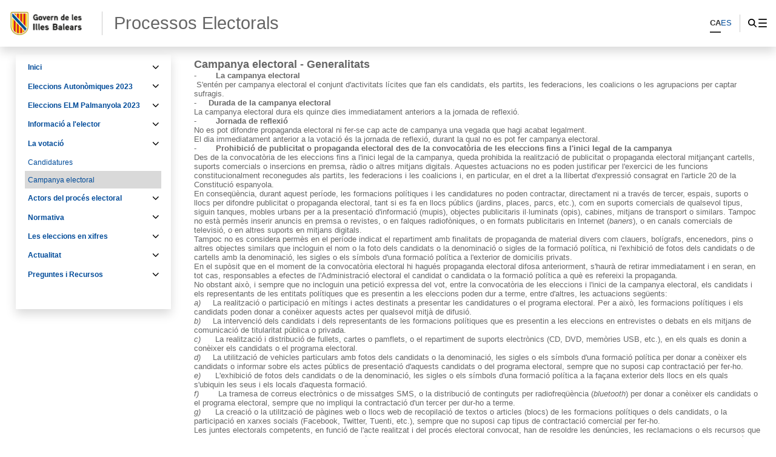

--- FILE ---
content_type: text/html;charset=UTF-8
request_url: https://www.caib.es/sites/processoselectorals/ca/generalitats-65478/
body_size: 69498
content:
<!DOCTYPE html>




<html xmlns="http://www.w3.org/1999/xhtml" lang="ca" xml:lang="ca">

<head>
<title>Processos Electorals-Generalitats</title>

	<meta charset="utf-8" />
	<meta name="viewport" content="width=device-width, initial-scale=1.0" />
	<meta http-equiv="X-UA-Compatible" content="IE=edge" />
	<meta name="Generator" content="CAIB GUSITE v1.6;build 12-01-2026 13:04:48;revision 87906130" />
	
	


	



	
    <!-- Global site tag (gtag.js) - Google Analytics -->
    
    <script async="async" src="https://www.googletagmanager.com/gtag/js?id=G-DQJL9ZD6GY"></script>
    <script>

        window.dataLayer = window.dataLayer || [];
        function gtag(){dataLayer.push(arguments);}
        gtag('js', new Date());
        gtag('config', 'G-DQJL9ZD6GY');

    </script>
    

	<!--[if IE]><link rel="shortcut icon" href="/sites/ft/tema2024/files/favicon.ico" type="image/x-icon" /><![endif]-->
	<link rel="apple-touch-icon-precomposed" type="image/x-ico" href="/sites/ft/tema2024/files/favicon.png" />
	<link rel="icon" href="/sites/ft/tema2024/files/favicon.png" type="image/x-ico" />


	<link rel="stylesheet" media="screen" href="/sites/ft/tema2024/files/imc-goib-gusite--app.css" />
	<link rel="stylesheet" media="screen" href="/sites/ft/tema2024/files/imc-goib-gusite--app-pag.css" />
	<link rel="stylesheet" media="screen" href="/sites/ft/tema2024/files/imc-goib-gusite--app-ui-cap.css" />
	<link rel="stylesheet" media="screen" href="/sites/ft/tema2024/files/imc-goib-gusite--app-ui-peu.css" />
	<link rel="stylesheet" media="screen" href="/sites/ft/tema2024/files/imc-goib-gusite--app-ui-campanya.css" />
	<link rel="stylesheet" media="screen" href="/sites/ft/tema2024/files/imc-goib-gusite--app-pag-agenda.css" />
	<link rel="stylesheet" media="screen" href="/sites/ft/tema2024/files/imc-goib-gusite--app-pag-element.css" />
	<link rel="stylesheet" media="screen" href="/sites/ft/tema2024/files/imc-goib-gusite--app-pag-formulari.css" />
	<link rel="stylesheet" media="screen" href="/sites/ft/tema2024/files/imc-goib-gusite--app-pag-noticies-ult.css" />
	<link rel="stylesheet" media="screen" href="/sites/ft/tema2024/files/imc-goib-gusite--app-pag-llistat-docs.css" />
	<link rel="stylesheet" media="screen" href="/sites/ft/tema2024/files/imc-goib-gusite--app-ux-bt-desplegable.css" />
	<link rel="stylesheet" media="screen" href="/sites/ft/tema2024/files/imc-goib-gusite--app-ux-missatge.css" />
	<link rel="stylesheet" media="screen" href="/sites/ft/tema2024/files/imc-goib-gusite--app-ux-tooltip.css" />

	<link rel="stylesheet" media="screen" href="/sites/ft/tema2024/files/imc-goib-gusite--app-ux-menu-h.css" />
	<link rel="stylesheet" media="screen" href="/sites/ft/tema2024/files/imc-goib-gusite--app-ux-icones.css" />
	<link rel="stylesheet" media="screen" href="/sites/ft/tema2024/files/imc-goib-gusite--app-ux-tooltip.css" />
	<link rel="stylesheet" media="screen" href="/sites/ft/tema2024/files/imc-goib-gusite--app-ux-calendari.css" />
	<link rel="stylesheet" media="screen" href="/sites/ft/tema2024/files/imc-goib-gusite--app-pag-llistat.css" />
	<link rel="stylesheet" media="screen" href="/sites/ft/tema2024/files/gusiteMaps.css" />

	<!--Se añaden estilos personalizables-->
	<link rel="stylesheet" type="text/css" href="/sites/processoselectorals/f/281480" />
	
	<link rel="stylesheet" type="text/css" media="screen" href="/sites/ft/tema2024/css/estils-tema.css" />

	<script src="/sites/ft/tema2024/files/jquery-3.6.3.min.js" type="text/javascript"></script>

	<script src="/sites/ft/tema2024/files/imc-goib-gusite--app.js" type="text/javascript"></script>
	<script src="/sites/ft/tema2024/files/imc-goib-gusite--app-ui-cap.js" type="text/javascript"></script>
	<script src="/sites/ft/tema2024/files/imc-goib-gusite--app-ui-peu.js" type="text/javascript"></script>
	<script src="/sites/ft/tema2024/files/imc-goib-gusite--app-ux-bt-desplegable.js" type="text/javascript"></script>
	<script src="/sites/ft/tema2024/files/imc-goib-gusite--app-ux-form.js" type="text/javascript"></script>
	<script src="/sites/ft/tema2024/files/imc-goib-gusite--app-ux-missatge.js" type="text/javascript"></script>
	<script src="/sites/ft/tema2024/files/imc-goib-gusite--app-ui-campanya.js" type="text/javascript"></script>
	<script src="/sites/ft/tema2024/files/jquery.fittext.js" type="text/javascript"></script>
	<script src="/sites/ft/tema2024/files/imc-goib-gusite--literals-ca.js" type="text/javascript"></script>
	<script src="/sites/ft/tema2024/files/globales.js" type="text/javascript"></script>
	<script src="/sites/ft/tema2024/files/general.js" type="text/javascript"></script>

	  

</head>

<body>

	<div id="imc--contenidor" class="imc--contenidor" data-molla-pa="s" data-aside="n" data-campanya="n" data-menu="vertical">
		<div class="imc--co">
			<!-- cap -->
			
    


        <header id="imc--cap" class="imc--cap">
            <!-- logos -->

            <a href="https://www.caib.es/webgoib/ca/inici" class="imc--goib-logo"><span>Govern de les Illes Balears</span></a>
            <div class="imc--app-logo">
					<span>Processos Electorals</span>
            </div>
            <!-- idiomes -->
            <div class="imc--idioma">
                <div class="imc--llista">
                    <button type="submit" data-idioma="ca" aria-label="CA">
                        <span>CA</span>
                    </button>
                    
                        

                    
                    
                        <button type="submit" data-idioma="es" onclick="window.location.href = &#39;/sites/processoselectorals/es/generalitats-65478/&#39;">
                            <span>ES</span>
                        </button>

                    
                </div>

            </div>
            <!-- cercador -->

            <div class="imc--cercador">

                <button type="button" class="imc--img imc--cercador" data-accio="cerca-obri">
                    <span>Cercador</span>
                </button>

                <div class="imc--ce-form" aria-hidden="true">
                    <form name="cercadorForm" method="post" action="/sites/processoselectorals/cercar/">

                        <input type="hidden" name="idsite" value="10385" /> <input type="hidden" name="lang" value="ca" />

                        <div class="imc--fo-elms">
                            <input type="text" name="cerca" placeholder="Cerqueu" />
                            <input type="submit" class="imc--ico imc--cerca" value="Cercar" />
                        </div>
                    </form>
                </div>

            </div>

            
    
    
        
    <script>
        /*<![CDATA[*/

        var uri = 108932;
        console.log(uri)


        /*]]>*/
    </script>
    <div class="imc--m-lateral">

        <button type="button" class="imc--img imc--menu" data-accio="menu-obri" role="menuitem">
            <span>Menú</span>
        </button>

        <nav class="imc--me-menu" aria-label="Menú lateral" aria-hidden="true" data-desplega="vertical" data-estatic="n">

            <div class="imc--m-logo"></div>


            <div class="imc--m-idioma">
                <button type="submit" data-idioma="ca">
                    <span>CA</span>
                </button>
                

                    

                
                

                    <button type="button" data-idioma="es" onclick="window.location.href = &#39;/sites/processoselectorals/es/generalitats-65478/&#39;">
                        <span>ES</span>
                    </button>

                
            </div>


            <!--  elementos del menu -->
            <div class="imc--m-principal">
                <ul class="" role="menubar">

                    <!-- Cosas a tener en cuenta:
                        Tipomenu indica si lleva iconos o no. Valor 1 indica 'sin iconos', valor 2 con imagenes.
                    -->
                    <!-- inicio menu -->
                    
                        
                            
                            <li>
                                <button type="button" role="menuitem" data-accio="submenu-obri">
                                    <span>Inici</span>
                                </button>
                                <div class="imc--me-submenu" aria-hidden="true">
                                    <ul>
                                        <!-- recorremos primer nivel -->
                                        
                                            <!-- segundo nivel -->
                                            

    <li>
        <a role="menuitem" href="/sites/processoselectorals/ca/portada-64239/">

            <span>Portada</span>
        </a>
    </li>

    



                                        
                                        
                                            <!-- segundo nivel -->
                                            

    <li>
        <a role="menuitem" href="/sites/processoselectorals/ca/introduccio-64261/">

            <span>Introducció</span>
        </a>
    </li>

    



                                        
                                    </ul>
                                </div>
                            </li>
                        


                    
                    
                        
                            
                            <li>
                                <button type="button" role="menuitem" data-accio="submenu-obri">
                                    <span>Eleccions Autonòmiques 2023 </span>
                                </button>
                                <div class="imc--me-submenu" aria-hidden="true">
                                    <ul>
                                        <!-- recorremos primer nivel -->
                                        
                                            <!-- segundo nivel -->
                                            

    <li>
        <a role="menuitem" href="/sites/processoselectorals/ca/dates_i_calendari_electoral/">

            <span>Dates i Calendari electoral</span>
        </a>
    </li>

    



                                        
                                        
                                            <!-- segundo nivel -->
                                            

    

    
        
            
                <li>
                    <button type="button" role="menuitem" data-accio="submenu-obri">
                        <span>Candidatures</span>
                    </button>
                    <div class="imc--me-submenu" aria-hidden="true">
                        <ul>
                            <li>
                                
                                <a role="menuitem" href="/sites/processoselectorals/ca/eleccions_al_parlament_de_les_illes_balears/" target="_self">

                                    <span>Eleccions al Parlament de les Illes Balears</span>
                                </a>
                            </li>
                            <li>
                                
                                <a role="menuitem" href="/sites/processoselectorals/ca/eleccions_als_consells_insulars/" target="_self">

                                    <span>Eleccions als Consells Insulars</span>
                                </a>
                            </li>
                            <li>
                                
                                <a role="menuitem" href="/sites/processoselectorals/ca/eleccions_locals/" target="_self">

                                    <span>Eleccions locals</span>
                                </a>
                            </li>
                        </ul>
                    </div>
                </li>
                
            
        
    



                                        
                                        
                                            <!-- segundo nivel -->
                                            

    <li>
        <a role="menuitem" href="/sites/processoselectorals/ca/models_digitals/">

            <span>Models descarregables: Constitució de coalicions electorals i presentació de candidatures</span>
        </a>
    </li>

    



                                        
                                        
                                            <!-- segundo nivel -->
                                            

    <li>
        <a role="menuitem" href="/sites/processoselectorals/ca/cera/">

            <span>Paperetes descarregables - Vot CERA </span>
        </a>
    </li>

    



                                        
                                        
                                            <!-- segundo nivel -->
                                            

    

    
        
            
                
                <li>
                    <a role="menuitem" href="/sites/processoselectorals/ca/eleccions_autonamiques_del_28_de_maig_de_2023_-_juntes_electorals_competents/" target="_self">

                        <span>Juntes electorals: dades de contacte</span>
                    </a>
                </li>
            
        
    



                                        
                                        
                                            <!-- segundo nivel -->
                                            

    

    
        
            
                
                <li>
                    <a role="menuitem" href="/sites/processoselectorals/ca/meses_electorals_informacia_practica/" target="_self">

                        <span>Meses electorals: informació pràctica</span>
                    </a>
                </li>
            
        
    



                                        
                                        
                                            <!-- segundo nivel -->
                                            

    

    
        
            
                
                <li>
                    <a role="menuitem" href="/sites/processoselectorals/ca/resultats_electorals_provisionals_28_de_maig/" target="_self">

                        <span>Resultats electorals provisionals 28 de maig</span>
                    </a>
                </li>
            
        
    



                                        
                                        
                                            <!-- segundo nivel -->
                                            

    

    
        
            
                
                <li>
                    <a role="menuitem" href="/sites/processoselectorals/ca/resultats_definitius_eleccions_autonamiques_2023/" target="_self">

                        <span>Resultats definitius eleccions 2023</span>
                    </a>
                </li>
            
        
    



                                        
                                        
                                            <!-- segundo nivel -->
                                            

    

    
        
            
                
                <li>
                    <a role="menuitem" href="/sites/processoselectorals/ca/anuncis_eleccions_autonamiques/" target="_self">

                        <span>Vídeos informatius</span>
                    </a>
                </li>
            
        
    



                                        
                                    </ul>
                                </div>
                            </li>
                        


                    
                    
                        
                            
                            <li>
                                <button type="button" role="menuitem" data-accio="submenu-obri">
                                    <span>Eleccions ELM Palmanyola 2023</span>
                                </button>
                                <div class="imc--me-submenu" aria-hidden="true">
                                    <ul>
                                        <!-- recorremos primer nivel -->
                                        
                                            <!-- segundo nivel -->
                                            

    <li>
        <a role="menuitem" href="/sites/processoselectorals/ca/informacia_general_0/">

            <span>Informació general</span>
        </a>
    </li>

    



                                        
                                        
                                            <!-- segundo nivel -->
                                            

    <li>
        <a role="menuitem" href="/sites/processoselectorals/ca/informacia_general/">

            <span>Dates i Calendari electoral</span>
        </a>
    </li>

    



                                        
                                        
                                            <!-- segundo nivel -->
                                            

    <li>
        <a role="menuitem" href="/sites/processoselectorals/ca/eatim_palmanyola/">

            <span>Models descarregables: Constitució de coalicions electorals i presentació de candidatures</span>
        </a>
    </li>

    



                                        
                                    </ul>
                                </div>
                            </li>
                        


                    
                    
                        
                            
                            <li>
                                <button type="button" role="menuitem" data-accio="submenu-obri">
                                    <span>Informació a l&#39;elector</span>
                                </button>
                                <div class="imc--me-submenu" aria-hidden="true">
                                    <ul>
                                        <!-- recorremos primer nivel -->
                                        
                                            <!-- segundo nivel -->
                                            

    <li>
        <a role="menuitem" href="/sites/processoselectorals/ca/sufragi_actiu-64678/">

            <span>Sufragi actiu</span>
        </a>
    </li>

    



                                        
                                        
                                            <!-- segundo nivel -->
                                            

    <li>
        <a role="menuitem" href="/sites/processoselectorals/ca/sufragi_passiu-64679/">

            <span>Sufragi passiu</span>
        </a>
    </li>

    



                                        
                                        
                                            <!-- segundo nivel -->
                                            

    <li>
        <a role="menuitem" href="/sites/processoselectorals/ca/cens_electoral-64838/">

            <span>Cens electoral</span>
        </a>
    </li>

    



                                        
                                        
                                            <!-- segundo nivel -->
                                            

    

    
        
            
                <li>
                    <button type="button" role="menuitem" data-accio="submenu-obri">
                        <span>Mètodes de votació</span>
                    </button>
                    <div class="imc--me-submenu" aria-hidden="true">
                        <ul>
                            <li>
                                
                                <a role="menuitem" href="/sites/processoselectorals/ca/vot_presencial-63984/" target="_self">

                                    <span>Vot presencial</span>
                                </a>
                            </li>
                            <li>
                                
                                <a role="menuitem" href="/sites/processoselectorals/ca/vot_per_correu-63986/" target="_self">

                                    <span>Vot per correu</span>
                                </a>
                            </li>
                            <li>
                                
                                <a role="menuitem" href="/sites/processoselectorals/ca/vot_per_correu_de_malalts_i_discapacitats-63987/" target="_self">

                                    <span>Vot per correu de malalts i discapacitats</span>
                                </a>
                            </li>
                            <li>
                                
                                <a role="menuitem" href="/sites/processoselectorals/ca/vot_accessible_per_a_persones_amb_discapacitat_visual-63988/" target="_self">

                                    <span>Vot accessible per a persones amb discapacitat visual</span>
                                </a>
                            </li>
                            <li>
                                
                                <a role="menuitem" href="/sites/processoselectorals/ca/vot_de_residents_absents_temporalment_a_lestranger-63989/" target="_self">

                                    <span>Vot de residents absents temporalment a l&#39;estranger</span>
                                </a>
                            </li>
                            <li>
                                
                                <a role="menuitem" href="/sites/processoselectorals/ca/vot_dels_inscrits_en_el_cens_electoral_de_residents_absents_a_lestranger-63990/" target="_self">

                                    <span>Vot dels inscrits en el cens electoral de residents absents a l&#39;estranger</span>
                                </a>
                            </li>
                            <li>
                                
                                <a role="menuitem" href="/sites/processoselectorals/ca/vot_del_personal_embarcat-63991/" target="_self">

                                    <span>Vot del personal embarcat</span>
                                </a>
                            </li>
                            <li>
                                
                                <a role="menuitem" href="/sites/processoselectorals/ca/vot_del_personal_que_esta_complint_missions_internacionals-63992/" target="_self">

                                    <span>Vot del personal que està complint missions internacionals</span>
                                </a>
                            </li>
                            <li>
                                
                                <a role="menuitem" href="/sites/processoselectorals/ca/vot_dels_interns_en_centres_penitenciaris-63993/" target="_self">

                                    <span>Vot dels interns en centres penitenciaris</span>
                                </a>
                            </li>
                        </ul>
                    </div>
                </li>
                
            
        
    



                                        
                                    </ul>
                                </div>
                            </li>
                        


                    
                    
                        
                            
                            <li>
                                <button type="button" role="menuitem" data-accio="submenu-obri">
                                    <span>La votació</span>
                                </button>
                                <div class="imc--me-submenu" aria-hidden="true">
                                    <ul>
                                        <!-- recorremos primer nivel -->
                                        
                                            <!-- segundo nivel -->
                                            

    

    
        
            
                
                <li>
                    <a role="menuitem" href="/sites/processoselectorals/ca/desenvolupament_de_la_votacio-64284/" target="_self">

                        <span>Desenvolupament de la votació</span>
                    </a>
                </li>
            
        
    



                                        
                                        
                                            <!-- segundo nivel -->
                                            

    

    
        
            
                
                <li>
                    <a role="menuitem" href="/sites/processoselectorals/ca/lescrutini-64285/" target="_self">

                        <span>L&#39;escrutini</span>
                    </a>
                </li>
            
        
    



                                        
                                        
                                            <!-- segundo nivel -->
                                            

    

    
        
            
                
                <li>
                    <a role="menuitem" href="/sites/processoselectorals/ca/vots_valids_i_nuls-64841/" target="_self">

                        <span>Vots vàlids i nuls</span>
                    </a>
                </li>
            
        
    



                                        
                                        
                                            <!-- segundo nivel -->
                                            

    

    
        
            
                
                <li>
                    <a role="menuitem" href="/sites/processoselectorals/ca/transport_electors_amb_discapacitat_motriu/" target="_self">

                        <span>Transport electors amb discapacitat motriu</span>
                    </a>
                </li>
            
        
    



                                        
                                    </ul>
                                </div>
                            </li>
                        


                    
                    
                        
                            <li>
                                <a role="menuitem" href="/sites/processoselectorals/ca/presentacio_de_candidatures-64380/">
                                        <span>Candidatures</span>
                                </a>
                            </li>
                            
                        


                    
                    
                        
                            <li>
                                <a role="menuitem" href="/sites/processoselectorals/ca/generalitats-65478/" class="activo">
                                        <span>Campanya electoral</span>
                                </a>
                            </li>
                            
                        


                    
                    
                        
                            
                            <li>
                                <button type="button" role="menuitem" data-accio="submenu-obri">
                                    <span>Actors del procés electoral</span>
                                </button>
                                <div class="imc--me-submenu" aria-hidden="true">
                                    <ul>
                                        <!-- recorremos primer nivel -->
                                        
                                            <!-- segundo nivel -->
                                            

    

    
        
            
                
                <li>
                    <a role="menuitem" href="/sites/processoselectorals/ca/juntes_electorals-73283/" target="_self">

                        <span>Administració electoral</span>
                    </a>
                </li>
            
        
    



                                        
                                        
                                            <!-- segundo nivel -->
                                            

    

    
        
            
                
                <li>
                    <a role="menuitem" href="/sites/processoselectorals/ca/organs_encarregats_de_la_gestio_electoral-66038/" target="_self">

                        <span>Òrgans encarregats de gestió electoral</span>
                    </a>
                </li>
            
        
    



                                        
                                        
                                            <!-- segundo nivel -->
                                            

    

    
        
            
                
                <li>
                    <a role="menuitem" href="/sites/processoselectorals/ca/partits_politics_coalicions_i_agrupacions_de_electors-64458/" target="_self">

                        <span>Partits polítics, coalicions i agrupacions d&#39;electors</span>
                    </a>
                </li>
            
        
    



                                        
                                        
                                            <!-- segundo nivel -->
                                            

    

    
        
            
                
                <li>
                    <a role="menuitem" href="/sites/processoselectorals/ca/representants_de_ladministracio-66040/" target="_self">

                        <span>Representants de l&#39;administració</span>
                    </a>
                </li>
            
        
    



                                        
                                        
                                            <!-- segundo nivel -->
                                            

    

    
        
            
                
                <li>
                    <a role="menuitem" href="/sites/processoselectorals/ca/membres_de_les_meses_electorals-65461/" target="_self">

                        <span>Membres de les Meses</span>
                    </a>
                </li>
            
        
    



                                        
                                        
                                            <!-- segundo nivel -->
                                            

    

    
        
            
                
                <li>
                    <a role="menuitem" href="/sites/processoselectorals/ca/apoderats_i_interventors-65441/" target="_self">

                        <span>Apoderats i Interventors</span>
                    </a>
                </li>
            
        
    



                                        
                                    </ul>
                                </div>
                            </li>
                        


                    
                    
                        
                            
                            <li>
                                <button type="button" role="menuitem" data-accio="submenu-obri">
                                    <span>Normativa</span>
                                </button>
                                <div class="imc--me-submenu" aria-hidden="true">
                                    <ul>
                                        <!-- recorremos primer nivel -->
                                        
                                            <!-- segundo nivel -->
                                            

    

    
        
            
                
                <li>
                    <a role="menuitem" href="/sites/processoselectorals/ca/disposicions_generals-64078/" target="_self">

                        <span>Normativa estatal</span>
                    </a>
                </li>
            
        
    



                                        
                                        
                                            <!-- segundo nivel -->
                                            

    

    
        
            
                <li>
                    <button type="button" role="menuitem" data-accio="submenu-obri">
                        <span>Normativa autonòmica</span>
                    </button>
                    <div class="imc--me-submenu" aria-hidden="true">
                        <ul>
                            <li>
                                
                                <a role="menuitem" href="/sites/processoselectorals/ca/disposicions_generals-64081/" target="_self">

                                    <span>Disposicions Generals</span>
                                </a>
                            </li>
                            <li>
                                
                                <a role="menuitem" href="/sites/processoselectorals/ca/campanya_electoral-64119/" target="_self">

                                    <span>Campanya Electoral</span>
                                </a>
                            </li>
                        </ul>
                    </div>
                </li>
                
            
        
    



                                        
                                    </ul>
                                </div>
                            </li>
                        


                    
                    
                        
                            
                            <li>
                                <button type="button" role="menuitem" data-accio="submenu-obri">
                                    <span>Les eleccions en xifres</span>
                                </button>
                                <div class="imc--me-submenu" aria-hidden="true">
                                    <ul>
                                        <!-- recorremos primer nivel -->
                                        
                                            <!-- segundo nivel -->
                                            

    <li>
        <a role="menuitem" href="/sites/processoselectorals/ca/resultats_al_parlament_-64479/">

            <span>Resultats al Parlament </span>
        </a>
    </li>

    



                                        
                                        
                                            <!-- segundo nivel -->
                                            

    <li>
        <a role="menuitem" href="/sites/processoselectorals/ca/resultats_als_consells_insulars-64578/">

            <span>Resultats als Consells Insulars</span>
        </a>
    </li>

    



                                        
                                    </ul>
                                </div>
                            </li>
                        


                    
                    
                        
                            
                            <li>
                                <button type="button" role="menuitem" data-accio="submenu-obri">
                                    <span>Actualitat</span>
                                </button>
                                <div class="imc--me-submenu" aria-hidden="true">
                                    <ul>
                                        <!-- recorremos primer nivel -->
                                        
                                            <!-- segundo nivel -->
                                            

    <li>
        <a role="menuitem" href="/sites/processoselectorals/ca/ultimes_publicacions-63975/">

            <span>Ultimes publicacions</span>
        </a>
    </li>

    



                                        
                                        
                                            <!-- segundo nivel -->
                                            

    <li>
        <a role="menuitem" href="/sites/processoselectorals/ca/cercador-74258/">

            <span>Cercador</span>
        </a>
    </li>

    



                                        
                                    </ul>
                                </div>
                            </li>
                        


                    
                    
                        
                            
                            <li>
                                <button type="button" role="menuitem" data-accio="submenu-obri">
                                    <span>Preguntes i Recursos</span>
                                </button>
                                <div class="imc--me-submenu" aria-hidden="true">
                                    <ul>
                                        <!-- recorremos primer nivel -->
                                        
                                            <!-- segundo nivel -->
                                            

    

    
        
            
                <li>
                    <button type="button" role="menuitem" data-accio="submenu-obri">
                        <span>Preguntes freqüents</span>
                    </button>
                    <div class="imc--me-submenu" aria-hidden="true">
                        <ul>
                            <li>
                                
                                <a role="menuitem" href="/sites/processoselectorals/ca/institucions-64178/" target="_self">

                                    <span>Institucions</span>
                                </a>
                            </li>
                            <li>
                                
                                <a role="menuitem" href="/sites/processoselectorals/ca/qui_pot_votar-64180/" target="_self">

                                    <span>Qui pot votar?</span>
                                </a>
                            </li>
                            <li>
                                
                                <a role="menuitem" href="/sites/processoselectorals/ca/qui_pot_ser_candidat-64182/" target="_self">

                                    <span>Qui pot ser candidat?</span>
                                </a>
                            </li>
                            <li>
                                
                                <a role="menuitem" href="/sites/processoselectorals/ca/cens_electoral-64184/" target="_self">

                                    <span>Cens electoral</span>
                                </a>
                            </li>
                            <li>
                                
                                <a role="menuitem" href="/sites/processoselectorals/ca/metodes_de_votacio-64186/" target="_self">

                                    <span>Mètodes de votació</span>
                                </a>
                            </li>
                            <li>
                                
                                <a role="menuitem" href="/sites/processoselectorals/ca/transport_daelectors_amb_discapacitat_motriu/" target="_self">

                                    <span>Transport d’electors amb discapacitat motriu</span>
                                </a>
                            </li>
                            <li>
                                
                                <a role="menuitem" href="/sites/processoselectorals/ca/presentacio_de_candidatures-73618/" target="_self">

                                    <span>Presentació de candidatures</span>
                                </a>
                            </li>
                            <li>
                                
                                <a role="menuitem" href="/sites/processoselectorals/ca/campanya_electoral-64188/" target="_self">

                                    <span>Campanya Electoral</span>
                                </a>
                            </li>
                            <li>
                                
                                <a role="menuitem" href="/sites/processoselectorals/ca/juntes_electorals-73619/" target="_self">

                                    <span>Juntes electorals</span>
                                </a>
                            </li>
                            <li>
                                
                                <a role="menuitem" href="/sites/processoselectorals/ca/membres_de_les_meses_electorals-64190/" target="_self">

                                    <span>Membres de les Meses Electorals</span>
                                </a>
                            </li>
                            <li>
                                
                                <a role="menuitem" href="/sites/processoselectorals/ca/interventors-64192/" target="_self">

                                    <span>Interventors</span>
                                </a>
                            </li>
                            <li>
                                
                                <a role="menuitem" href="/sites/processoselectorals/ca/apoderats-64194/" target="_self">

                                    <span>Apoderats</span>
                                </a>
                            </li>
                            <li>
                                
                                <a role="menuitem" href="/sites/processoselectorals/ca/representants_de_ladministracio-64205/" target="_self">

                                    <span>Representants de l&#39;Administració</span>
                                </a>
                            </li>
                            <li>
                                
                                <a role="menuitem" href="/sites/processoselectorals/ca/escrutini_de_les_meses_electorals-64198/" target="_self">

                                    <span>Escrutini de les Meses Electorals</span>
                                </a>
                            </li>
                            <li>
                                
                                <a role="menuitem" href="/sites/processoselectorals/ca/vots_valids_en_blanc_i_nuls-64196/" target="_self">

                                    <span>Vots vàlids, en blanc i nuls</span>
                                </a>
                            </li>
                            <li>
                                
                                <a role="menuitem" href="/sites/processoselectorals/ca/treballadors_-64203/" target="_self">

                                    <span>Treballadors </span>
                                </a>
                            </li>
                            <li>
                                
                                <a role="menuitem" href="/sites/processoselectorals/ca/propaganda_electoral/" target="_self">

                                    <span>Propaganda electoral</span>
                                </a>
                            </li>
                        </ul>
                    </div>
                </li>
                
            
        
    



                                        
                                        
                                            <!-- segundo nivel -->
                                            

    <li>
        <a role="menuitem" href="/sites/processoselectorals/ca/enllacos_dinteres-64423/">

            <span>Enllaços d&#39;interès</span>
        </a>
    </li>

    



                                        
                                    </ul>
                                </div>
                            </li>
                        


                    
                    <!-- fin menu-->

                </ul>

            </div>
            <ul class="imc--m-secundari" role="menubar">
                <li>
                    <a href="https://www.caib.es/sites/declaracioaccessibilitat/ca/" title="Accessibilitat"><span>Accessibilitat</span></a>
                </li>

                
            </ul>

            <button type="button" class="imc--img imc--tanca" data-accio="menu-tanca">

            </button>
            <button type="button" class="imc--img imc--enrere" data-accio="menu-enrere">
                <span>Torna</span>
            </button>

        </nav>

    </div>

    
    
    
    
    
    
    



            <!-- menú lateral (Clasica/Horizontal) -->



        </header>
    
    <!-- fin nueva -->
    <!-- /* tipocabecera 2: personalizada */-->
    




			<!-- continguts -->

			<div id="imc--continguts" class="imc--continguts">


				<!-- Molla de pa -->

				
				<div class="imc--no-molla"></div>

				
				<!-- títol de la pàgina -->

				<header id="header">
					
				</header>


				<!-- contingut principal -->

				<main class="imc--pag">

					
        <div class="imc--contenido-html">
            <div>
                
                <div><h3>Campanya electoral - Generalitats</h3>
<p><b></b></p>
<p>-&nbsp;&nbsp;&nbsp;&nbsp;&nbsp;&nbsp;&nbsp; <b>La campanya electoral</b></p>
<p><b>&nbsp;</b>S'ent&eacute;n per campanya electoral el conjunt d'activitats l&iacute;cites que fan els candidats, els partits, les federacions, les coalicions o les agrupacions per captar sufragis.</p>
<p>-&nbsp;&nbsp;&nbsp;&nbsp; <b>Durada de la campanya electoral</b></p>
<p>La campanya electoral dura els quinze dies immediatament anteriors a la jornada de reflexi&oacute;.</p>
<p>-&nbsp;&nbsp;&nbsp;&nbsp;&nbsp;&nbsp;&nbsp; <b>Jornada de reflexi&oacute;</b></p>
<p>No es pot difondre propaganda electoral ni fer-se cap acte de campanya una vegada que hagi acabat legalment.</p>
<p>El dia immediatament anterior a la votaci&oacute; &eacute;s la jornada de reflexi&oacute;, durant la qual no es pot fer campanya electoral.</p>
<p>-&nbsp;&nbsp;&nbsp;&nbsp;&nbsp;&nbsp;&nbsp; <b>Prohibici&oacute; de publicitat o propaganda electoral des de la convocat&ograve;ria de les eleccions fins a l'inici legal de la campanya</b></p>
<p>Des de la convocat&ograve;ria de les eleccions fins a l'inici legal de la campanya, queda prohibida la realitzaci&oacute; de publicitat o propaganda electoral mitjan&ccedil;ant cartells, suports comercials o insercions en premsa, r&agrave;dio o altres mitjans digitals. Aquestes actuacions no es poden justificar per l'exercici de les funcions constitucionalment reconegudes als partits, les federacions i les coalicions i, en particular, en el dret a la llibertat d'expressi&oacute; consagrat en l'article 20 de la Constituci&oacute; espanyola.</p>
<p>En conseq&uuml;&egrave;ncia, durant aquest per&iacute;ode, les formacions pol&iacute;tiques i les candidatures no poden contractar, directament ni a trav&eacute;s de tercer, espais, suports o llocs per difondre publicitat o propaganda electoral, tant si es fa en llocs p&uacute;blics (jardins, places, parcs, etc.), com en suports comercials de qualsevol tipus, siguin tanques, mobles urbans per a la presentaci&oacute; d'informaci&oacute; (mupis), objectes publicitaris il&middot;luminats (opis), cabines, mitjans de transport o similars. Tampoc no est&agrave; perm&egrave;s inserir anuncis en premsa o revistes, o en falques radiof&ograve;niques, o en formats publicitaris en Internet (<i>baners</i>), o en canals comercials de televisi&oacute;, o en altres suports en mitjans digitals.</p>
<p>Tampoc no es considera perm&egrave;s en el per&iacute;ode indicat el repartiment amb finalitats de propaganda de material divers com clauers, bol&iacute;grafs, encenedors, pins o altres objectes similars que incloguin el nom o la foto dels candidats o la denominaci&oacute; o sigles de la formaci&oacute; pol&iacute;tica, ni l'exhibici&oacute; de fotos dels candidats o de cartells amb la denominaci&oacute;, les sigles o els s&iacute;mbols d'una formaci&oacute; pol&iacute;tica a l'exterior de domicilis privats.</p>
<p>En el sup&ograve;sit que en el moment de la convocat&ograve;ria electoral hi hagu&eacute;s propaganda electoral difosa anteriorment, s'haur&agrave; de retirar immediatament i en seran, en tot cas, responsables a efectes de l'Administraci&oacute; electoral el candidat o candidata o la formaci&oacute; pol&iacute;tica a qu&egrave; es refereixi la propaganda.</p>
<p>No obstant aix&ograve;, i sempre que no incloguin una petici&oacute; expressa del vot, entre la convocat&ograve;ria de les eleccions i l'inici de la campanya electoral, els candidats i els representants de les entitats pol&iacute;tiques que es presentin a les eleccions poden dur a terme, entre d'altres, les actuacions seg&uuml;ents:</p>
<p><i>a)&nbsp;&nbsp;&nbsp;&nbsp; </i>La realitzaci&oacute; o participaci&oacute; en m&iacute;tings i actes destinats a presentar les candidatures o el programa electoral. Per a aix&ograve;, les formacions pol&iacute;tiques i els candidats poden donar a con&egrave;ixer aquests actes per qualsevol mitj&agrave; de difusi&oacute;.</p>
<p><i>b)&nbsp;&nbsp;&nbsp;&nbsp; </i>La intervenci&oacute; dels candidats i dels representants de les formacions pol&iacute;tiques que es presentin a les eleccions en entrevistes o debats en els mitjans de comunicaci&oacute; de titularitat p&uacute;blica o privada.</p>
<p><i>c)&nbsp;&nbsp;&nbsp;&nbsp;&nbsp; </i>La realitzaci&oacute; i distribuci&oacute; de fullets, cartes o pamflets, o el repartiment de suports electr&ograve;nics (CD, DVD, mem&ograve;ries USB, etc.), en els quals es donin a con&egrave;ixer els candidats o el programa electoral.</p>
<p><i>d)&nbsp;&nbsp;&nbsp;&nbsp; </i>La utilitzaci&oacute; de vehicles particulars amb fotos dels candidats o la denominaci&oacute;, les sigles o els s&iacute;mbols d'una formaci&oacute; pol&iacute;tica per donar a con&egrave;ixer els candidats o informar sobre els actes p&uacute;blics de presentaci&oacute; d'aquests candidats o del programa electoral, sempre que no suposi cap contractaci&oacute; per fer-ho.</p>
<p><i>e)&nbsp;&nbsp;&nbsp;&nbsp;&nbsp; </i>L'exhibici&oacute; de fotos dels candidats o de la denominaci&oacute;, les sigles o els s&iacute;mbols d'una formaci&oacute; pol&iacute;tica a la fa&ccedil;ana exterior dels llocs en els quals s'ubiquin les seus i els locals d'aquesta formaci&oacute;.</p>
<p><i>f)&nbsp;&nbsp;&nbsp;&nbsp;&nbsp;&nbsp; </i>&nbsp;La tramesa de correus electr&ograve;nics o de missatges SMS, o la distribuci&oacute; de continguts per radiofreq&uuml;&egrave;ncia (<i>bluetooth</i>) per donar a con&egrave;ixer els candidats o el programa electoral, sempre que no impliqui la contractaci&oacute; d'un tercer per dur-ho a terme.</p>
<p><i>g)&nbsp;&nbsp;&nbsp;&nbsp;&nbsp; </i>La creaci&oacute; o la utilitzaci&oacute; de p&agrave;gines web o llocs web de recopilaci&oacute; de textos o articles (blocs) de les formacions pol&iacute;tiques o dels candidats, o la participaci&oacute; en xarxes socials (Facebook, Twitter, Tuenti, etc.), sempre que no suposi cap tipus de contractaci&oacute; comercial per fer-ho.</p>
<p>Les juntes electorals competents, en funci&oacute; de l'acte realitzat i del proc&eacute;s electoral convocat, han de resoldre les den&uacute;ncies, les reclamacions o els recursos que els representants generals de les formacions pol&iacute;tiques concurrents i els de les candidatures puguin plantejar. A tal efecte, poden requerir els afectats perqu&egrave; de immediatament suspenguin qualsevol acte prohibit o retirin qualsevol instrument de publicitat o propaganda que incompleixi la legislaci&oacute; vigent.</p>
<p>-&nbsp;&nbsp;&nbsp;&nbsp;&nbsp;&nbsp;&nbsp; <b>Els actes p&uacute;blics de campanya electoral</b></p>
<p>La celebraci&oacute; d'actes p&uacute;blics de campanya electoral es regeix pel que disposa la legislaci&oacute; reguladora del dret de reuni&oacute;. Tanmateix, les atribucions encomanades en aquesta mat&egrave;ria a l'autoritat governativa s'entenen assumides per les juntes electorals provincials.</p>
<p>En tot cas, es mantenen les atribucions de l'autoritat governativa respecte a l'ordre p&uacute;blic i, amb aquesta finalitat, les juntes han d'informar l'autoritat indicada de les reunions la convocat&ograve;ria de les quals els hagi estat comunicada.</p>
<p>-&nbsp;&nbsp;&nbsp;&nbsp;&nbsp;&nbsp;&nbsp; <b>Locals oficials i llocs p&uacute;blics d'&uacute;s gratu&iuml;t</b></p>
<p>Els ajuntaments han de reservar locals oficials i llocs p&uacute;blics d'&uacute;s gratu&iuml;t per a l'organitzaci&oacute; d'actes de campanya electoral.</p>
<p>A aquests efectes, els ajuntaments, dins dels deu dies seg&uuml;ents al de la convocat&ograve;ria, comuniquen a la junta electoral de zona corresponent, que al seu torn ho posa en coneixement de la junta provincial, els locals oficials i llocs p&uacute;blics que es reserven per a la realitzaci&oacute; gratu&iuml;ta d'actes de campanya electoral.</p>
<p><a name="LOC_ART.57#APA.2"></a><a name="LOC_ART.57.APA.2"></a>Aquesta relaci&oacute; ha de contenir l'especificaci&oacute; dels dies i les hores en qu&egrave; cada un sigui utilitzable i s'ha de publicar en el <i>Butllet&iacute; Oficial de les Illes Balears</i>, dins dels quinze dies seg&uuml;ents a la convocat&ograve;ria. A partir de llavors, els representants de les candidatures poden sol&middot;licitar davant les juntes de zona la utilitzaci&oacute; dels locals i els llocs esmentats.</p>
<p><a name="LOC_ART.57#APA.3"></a><a name="LOC_ART.57.APA.3"></a>El quart dia posterior a la proclamaci&oacute; de candidats, les juntes de zona atribueixen els locals i llocs disponibles, en funci&oacute; de les sol&middot;licituds, i quan algunes siguin coincidents, atenent al criteri d'igualtat d'oportunitats i, subsidi&agrave;riament, les prefer&egrave;ncies dels partits, les federacions o les coalicions amb nombre m&eacute;s gran de vots en les darreres eleccions equivalents en la mateixa circumscripci&oacute;. Les juntes electorals de zona han de comunicar al representant de cada candidatura els locals i llocs assignats.</p>
<p><a name="LOC_ART.58"></a><a name="SE99"></a>-&nbsp;&nbsp;&nbsp;&nbsp;&nbsp;&nbsp;&nbsp; <b>Cartells electorals i banderoles</b></p>
<p>Els ajuntaments tenen l'obligaci&oacute; de reservar llocs especials gratu&iuml;ts per a la col&middot;locaci&oacute; de cartells i, en el seu cas, pancartes i cartells penjats en pals o fanals pel sistema anomenat de banderoles. La propaganda a trav&eacute;s de pancartes i banderoles nom&eacute;s es pot col&middot;locar als llocs reservats com a gratu&iuml;ts pels ajuntaments.</p>
<p>A part dels llocs especials gratu&iuml;ts reservats pels ajuntaments, els partits, les coalicions, les federacions i les candidatures nom&eacute;s poden col&middot;locar cartells i altres formes de propaganda electoral en els espais comercials autoritzats. La despesa en aquest tipus de publicitat no pot superar el 20&nbsp;% del l&iacute;mit de despesa prevista en la legislaci&oacute; electoral segons el proc&eacute;s que es tracti.</p>
<p>-&nbsp;&nbsp;&nbsp;&nbsp;&nbsp;&nbsp;&nbsp; <b>Trameses postals</b></p>
<p>Per ordre ministerial es fixen les tarifes especials per a les trameses postals de propaganda electoral.</p>
<p>-&nbsp;&nbsp;&nbsp;&nbsp;&nbsp;&nbsp;&nbsp; <b>Publicitat en premsa peri&ograve;dica i r&agrave;dio privada</b></p>
<p>Les candidatures tenen dret a fer publicitat en la premsa peri&ograve;dica i les emissores de r&agrave;dio de titularitat privada sense que les despeses que facin en aquesta publicitat puguin superar el 20&nbsp;% del l&iacute;mit previst en la legislaci&oacute; electoral, segons el proc&eacute;s electoral que es tracti.</p>
<p>Les tarifes per a aquesta publicitat electoral no poden ser superiors a les vigents per a la publicitat comercial i no es pot produir cap discriminaci&oacute; entre les candidatures quant a la inclusi&oacute;, les tarifes i la ubicaci&oacute; d'aquests espais de publicitat, en els quals ha de constar expressament la seva condici&oacute;.</p>
<p>-&nbsp;&nbsp;&nbsp;&nbsp;&nbsp;&nbsp;&nbsp; <b>Prohibici&oacute; de publicitat electoral en emissores de televisi&oacute; privada</b></p>
<p>No es poden contractar espais de publicitat electoral a les emissores de televisi&oacute; privada.</p>
<p>-&nbsp;&nbsp;&nbsp;&nbsp;&nbsp;&nbsp;&nbsp; <b>Televisi&oacute; i r&agrave;dio p&uacute;bliques: espais gratu&iuml;ts</b></p>
<p>No es poden contractar espais de publicitat electoral en mitjans de comunicaci&oacute; de titularitat p&uacute;blica.</p>
<p>Ara b&eacute;, durant la campanya electoral els partits, les federacions, les coalicions i les agrupacions que es presentin a les eleccions tenen dret a espais gratu&iuml;ts de propaganda a les emissores de televisi&oacute; i de r&agrave;dio de titularitat p&uacute;blica.</p>
<p>La distribuci&oacute; d'espais gratu&iuml;ts per a propaganda electoral es fa atenent al nombre de vots que va obtenir cada partit, federaci&oacute; o coalici&oacute; en les anteriors eleccions equivalents.</p>
<p>La Junta Electoral Central, o la junta electoral provincial per delegaci&oacute;, &eacute;s l'autoritat competent per distribuir els espais gratu&iuml;ts de propaganda electoral. La distribuci&oacute; d'espais gratu&iuml;ts s'ha de fer a proposta d'una comissi&oacute; de r&agrave;dio i televisi&oacute;, que actua sota la direcci&oacute; de la Junta Electoral i que est&agrave; integrada per un representant de cada partit, federaci&oacute; o coalici&oacute; que es presenti a les eleccions convocades i tengui representaci&oacute; parlament&agrave;ria al Congr&eacute;s dels Diputats.</p>
<p>Per a la determinaci&oacute; del moment i l'ordre d'emissi&oacute; dels espais de propaganda electoral, la Junta Electoral competent tindr&agrave; en compte la prefer&egrave;ncia dels partits, les federacions o les coalicions en funci&oacute; del nombre de vots que varen obtenir en les anteriors eleccions equivalents.</p>
<p>-&nbsp;&nbsp;&nbsp;&nbsp;&nbsp;&nbsp;&nbsp; <b>Garantia del pluralisme pol&iacute;tic i social en els mitjans de comunicaci&oacute; de titularitat p&uacute;blica durant el per&iacute;ode electoral</b></p>
<p>Durant el per&iacute;ode electoral, els &ograve;rgans de direcci&oacute; i administraci&oacute; dels mitjans de comunicaci&oacute; de titularitat p&uacute;blica han de garantir el respecte al pluralisme pol&iacute;tic i social, com tamb&eacute; a la igualtat, la proporcionalitat i la neutralitat informativa en tota la seva programaci&oacute;.</p>
<p>S'ent&eacute;n per per&iacute;ode electoral el compr&egrave;s entre la data de publicaci&oacute; de la convocat&ograve;ria de les eleccions en el butllet&iacute; oficial corresponent i el mateix dia de la votaci&oacute;.</p>
<p>Els &ograve;rgans de direcci&oacute; dels mitjans de titularitat p&uacute;blica han de sotmetre a les juntes electorals competents els seus plans de cobertura informativa de la campanya electoral, en els quals s'han d'incloure els debats, les entrevistes i els programes espec&iacute;fics de naturalesa electoral que pretenguin fer, com tamb&eacute; els criteris sobre la informaci&oacute; espec&iacute;fica relativa a la campanya electoral.</p>
<p>Les juntes electorals han de posar a disposici&oacute; dels representants generals o de les candidatures acreditades davant d'aquestes juntes els plans de cobertura informativa de la campanya electoral que hagin tram&egrave;s mitjans p&uacute;blics i els han de concedir un termini perqu&egrave; puguin formular les reclamacions o els recursos que estimin oportuns. Les juntes electorals, amb l'audi&egrave;ncia pr&egrave;via a l'&ograve;rgan de direcci&oacute; del mitj&agrave; afectat, han de resoldre les reclamacions o els recursos presentats i notificar-ho al mitj&agrave; i als representants que hagin participat en el procediment.</p>
<p>Les modificacions en els plans de cobertura informativa que posteriorment puguin acordar els mitjans p&uacute;blics han de ser immediatament comunicades a les juntes electorals competents a efectes que aquestes juntes en donin trasllat als representants acreditats.</p>
<p>A m&eacute;s dels plans de cobertura informativa de la campanya electoral, les actuacions i els programes emesos durant el per&iacute;ode electoral pels mitjans de comunicaci&oacute; de titularitat p&uacute;blica amb incid&egrave;ncia electoral poden ser objecte d'impugnaci&oacute; davant la junta electoral competent.</p>
<p>El recurs s'ha de basar en la vulneraci&oacute; dels principis de pluralisme pol&iacute;tic i social, d'igualtat, de proporcionalitat o de neutralitat informativa.</p>
<p>-&nbsp;&nbsp;&nbsp;&nbsp;&nbsp;&nbsp;&nbsp; <b>Garantia del pluralisme pol&iacute;tic i social en els mitjans de comunicaci&oacute; de titularitat privada durant el per&iacute;ode electoral</b></p>
<p><b>&nbsp;</b>Durant els per&iacute;odes electorals, els &ograve;rgans de direcci&oacute; de les emissores de r&agrave;dio i televisi&oacute; de titularitat privada han de garantir el respecte als principis de pluralisme i igualtat.</p>
<p>En particular, les televisions privades, durant el per&iacute;ode electoral, han de respectar tamb&eacute; els principis de proporcionalitat i neutralitat informativa en els debats i entrevistes electorals, com tamb&eacute; en la informaci&oacute; relativa a la campanya electoral que decideixin fer.</p>
<p>S'ent&eacute;n per per&iacute;ode electoral el compr&egrave;s entre la data de publicaci&oacute; de la convocat&ograve;ria de les eleccions en el butllet&iacute; oficial corresponent i el mateix dia de la votaci&oacute;.</p>
<p>Correspon als &ograve;rgans de direcci&oacute; de les televisions privades decidir lliurement sobre l'oportunitat d'organitzar o difondre entrevistes o debats electorals, per&ograve;, si ho fan, han de tenir en compte particularment els resultats obtinguts per cada formaci&oacute; pol&iacute;tica en les &uacute;ltimes eleccions equivalents.</p>
<p>En els per&iacute;odes electorals, les actuacions i els programes emesos per emissores de titularitat privada que tenguin incid&egrave;ncia electoral es poden impugnar davant les juntes electorals competents, amb les particularitats seg&uuml;ents:</p>
<p><i>a)&nbsp;&nbsp;&nbsp;&nbsp; </i>Els recursos contra les actuacions i els programes difosos per emissores de r&agrave;dio de titularitat privada nom&eacute;s es poden basar en la vulneraci&oacute; dels principis de pluralisme i igualtat.</p>
<p><i>b)&nbsp;&nbsp;&nbsp;&nbsp; </i>Els recursos contra les actuacions i programes difosos per emissores de televisi&oacute; privada nom&eacute;s es poden basar en la vulneraci&oacute; dels principis de pluralisme i igualtat, llevat que tenguin per objecte entrevistes i debats electorals, o informaci&oacute; espec&iacute;fica sobre la campanya electoral, sup&ograve;sits en els quals tamb&eacute; es poden fundar en la violaci&oacute; dels principis de neutralitat informativa i de proporcionalitat.</p>
<p>-&nbsp;&nbsp;&nbsp;&nbsp;&nbsp;&nbsp;&nbsp; <b>Termini de prohibici&oacute; de sondeigs electorals</b></p>
<p>Durant els cinc dies anteriors al de la votaci&oacute; queda prohibida la publicaci&oacute; i difusi&oacute; o reproducci&oacute; de sondeigs electorals per qualsevol mitj&agrave; de comunicaci&oacute;. Tamb&eacute; durant la jornada electoral fins a les 20.00 hores.</p>
<p><b>&nbsp;</b></p></div>
            </div>
        </div>
    

				</main>

				<aside id="imc--complementari" class="imc--complementari">
					
				</aside>

			</div>

			<!-- peu -->
			
    <footer class="imc--peu" id="imc--peu">


        <!-- seccions -->

        <div class="imc--seccions">
            <ul>
                <li>
                    <a href="https://www.caib.es/eboibfront/" class="imc--p-boib"><span>BOIB</span></a>
                </li>
                <li>
                    <a href="https://www.caib.es/sites/transparencia/" class="imc--p-transparencia"><span>Transparència</span></a>
                </li>
                <li>
                    <a href="https://www.caib.es/seucaib/" class="imc--p-seu">
                        <span>Seu Electrònica</span></a>
                </li>
                <li>
                    <a href="https://www.caib.es/sites/atenciociutadania/" class="imc--p-atencio">
                        <span>Atenció a la ciutadania</span></a>
                </li>
                <li>
                    <a href="https://www.caib.es/sites/contractaciopublica/" class="imc--p-contractacio">
                        <span>Contractació pública</span></a>
                </li>
               
				 <li>
                    <a href="https://www.caib.es/sites/protecciodedadespersonals/" class="imc--p-proteccio">
                        <span>Protecció de dades</span></a>
                </li>
            </ul>
            <button type="button" class="imc--img imc--anterior" data-accio="seccions-anterior"><span></span>
            </button>
            <button type="button" class="imc--img imc--seguent" data-accio="seccions-seguent">
                <span></span></button>
        </div>


        <!-- dades -->

        <div class="imc--peu-dades">
            <div class="imc--enllasos">
                <ul>
                           
                    <li><a href="https://www.caib.es/webgoib/inici">Inici</a></li>
                    <li><a href="https://www.caib.es/webgoib/ca/que-necessites">Què necessites?</a></li>
                    <li><a href="https://www.caib.es/webgoib/ca/temes">Temes</a></li>
                    <li><a href="https://www.caib.es/govern/administracio.do">Govern</a></li>
                    
                    
                    
                </ul>
            </div>
            <div class="imc--enllasos">
                <ul>
                    
                        
                    
                </ul>
            </div>


            <div class="imc--info">
                
                    <p>
						<!--  th:utext="${direccion}" th:remove="tag">Dirección y Dominio</div>-->
						<div>Conselleria de Presidència, Coordinació de l&#39;Acció de Govern i Cooperació Local</div>
						<div>Passeig de Sagrera, 2</div>
						<div>
							<span>Telèfon 971177100</span>
							<span> - </span>
							<span>Fax 971176346</span>
						</div>					
						
                    </p>
                
            </div>

        </div>


        <!-- xarxes -->

        <div class="imc--peu-xarxes">
            <p>Xarxes socials:</p>
            <ul>
                <li>
                    <a href="https://www.facebook.com/GovernIllesBalears/" class="imc--img imc--facebook">
                        <span>Facebook</span>
                    </a>
                </li>
                <li>
                    <a href="https://twitter.com/goib" class="imc--img imc--twitter">
                        <span>Twitter</span>
                    </a>
                </li>
                <li>
                    <a href="https://www.instagram.com/goib/" class="imc--img imc--instagram">
                        <span>Instagram</span>
                    </a>
                </li>
                <li>
                    <a href="https://www.youtube.com/user/CanalIllesBalears" class="imc--img imc--youtube">
                        <span>YouTube</span>
                    </a>
                </li>
            </ul>
        </div>


        <!-- enllaços -->

        <div class="imc--peu-enllasos">
            <strong>© Govern Illes Balears</strong>
            <ul>
            	<li>
                    <a href="https://www.caib.es/webgoib/contacte/" target="_blank">
                        <span>Contacte</span>
                    </a>
                </li>
                <li><a href="http://www.caib.es/govern/external/infoLegal.do?lang=ca"><span>Avís legal</span></a>
                      </li>
                <li><a href="/sites/processoselectorals/ca/mapa/"><span>Mapa web</span>
                    </a>
                </li>
                <li><a href="https://www.caib.es/sites/declaracioaccessibilitat/ca/" title="Accessibilitat"><span>Accessibilitat</span>
                 </a>                
                </li>
            </ul>
        </div>
    </footer>



		</div>
	</div>
    <script>
        /*<![CDATA[*/
        var pathName = window.location.pathname;
		var pathNameLang = window.location.pathname + 'ca';
		pathNameLang += '/'
        var molla = $(".imc--molla-pa");
		var campanya = $(".imc--campanya");
        var uri = '/sites/processoselectorals/ca/';

        if (uri === pathName || uri === pathNameLang) {
            molla.attr('style', 'visibility:hidden');
        }

        /*]]>*/
    </script>
	<script>
		/*<![CDATA[*/
		$(function(){


			imc_body
					.appHeader();

		});

		$.fn.appHeader = function(options) {
			var settings = $.extend({
				contenidor : false
			}, options);
			this.each(function() {
				var element = $(this)
						,inicia = function(e) {
					var capcalera = element.find("#header"),
						text = capcalera.text().trim();
					console.log(capcalera.text().trim());
					if(text == "") {
						capcalera.remove();
					}
				}
				inicia();
			});

			return this;
		}
		/*]]>*/
	</script>

</body>
</html>




--- FILE ---
content_type: text/css;charset=UTF-8
request_url: https://www.caib.es/sites/processoselectorals/f/281480
body_size: 32998
content:
/* CSS Document */

/* formateig */
html {
	background-color: #FFFFFF !important;
}

body, form, table, caption, tr, tr, td, ul, ol, li, dl, img, button, p, h1, h2, h3, h4, h5, h6, h7, dl, dt, dd, object, iframe, dl, dt, dd, legend, fieldset {
    margin: 0;
    padding: 0;
    outline: 0;
}

img {
    border: 0;
}

/* comuns */
body {
    font: normal 80% 'TrebuchetMS', 'Trebuchet MS', Arial, Helvetica,
    sans-serif;
    color: #666;
    background-color: #fff;
}

a {
    color: #000;
    text-decoration: none;
}

a:hover {
    color: #c33;
}

a.destacat {
    color: #c33;
}

a.destacat:hover {
    color: #000;
}

.invisible {
    display: none;
}

.important {
    font-weight: bold;
}

input, select, textarea, button {
    font: normal 1em Arial, Helvetica, sans-serif;
    color: #666;
}

input[type="text"], select, textarea {
    line-height: 1.3em !important;
    background-color: #fff;
    border: 2px solid #e5e5e5 !important;
}

input, textarea {
    padding: 0 .2em;
}

#contenedor {
    width: 58em;
    margin: 1.2em auto;
    max-width: 100%;
	background-color: #FFFFFF !important;
}

/* El delimitador ens dona l'amplada m�xima del v�deo */
.delimitador{
    padding: 20px 0 20px 50px;
    float: left;
    width: 350px;
}

@media only screen and (max-width: 1137px) {
    .delimitador {
		padding: 20px 0px;
        float: none;
		margin: auto;
        width: 75%;
    }
}


@media only screen and (max-width: 767px) {
    .delimitador {
		padding: 20px 0px;
        float: none;
		margin: auto;
        width: 95%;
    }
}

/* El contenedorVideo con el padding-top crea el tama�o del v�deo */
.contenedorVideo{
    height:0px;
    width:100%;
    padding-top:56.25%; /* Relaci�n: 16/9 = 56.25% */
    position:relative;
}

/* El iframe se adapta al tama�o del contenedor */
.contenedorVideo iframe{
    position:absolute;
    height:100%;
    width:100%;
    top:0px;
    left:0px;
}

.descripcioVideo {
    /*padding: 15px;*/
    text-align: center;
}

#capsal {
    text-align: center;
}

#mollaPa {
    overflow: hidden;
    width: 100%;
    list-style: none;
    text-align: center;
    margin-top: 1em;
    margin-bottom: 0px !important;
}

#mollaPa li {
    display: inline;
    font-size: .9em;
}

#serveis {
    height: 100%;
    list-style: none;
    text-align: center;
    margin-top: 8px;
    width: 100%;
    /* margin-left: 4px; */
    margin-right: 2px;
}

#serveis li {
    position: relative;
    display: block;
    padding: .1em 0 .1em 0;
}

#serveis li a {
    padding: 0 1em;
    display: inline;
    color: black !important;
}

#serveis li:hover, #serveis li a:hover {
    background-color: #e5e5e5;
}

#serveis li:hover ul {
    display: block;
}

#serveis li ul {
    position: absolute;
    display: none;
    top: 1.3em;
    left: -1px;
    width: 15em;
    padding-bottom: 1em;
    background-color: #e5e5e5;
    border: 1px solid #fff;
    border-top: 0;
    z-index: 10;
}

#serveis li ul li {
    display: block;
    text-align: left;
    line-height: 1.3em;
    padding-top: .5em;
    padding-left: .8em;
}

#serveis li ul li a {
    padding: 0;
}

#serveis li.p:hover, #serveis li.p a:hover {
    background: none !important;
}

h1.titol {
    font-size: 1.4em;
    text-align: center;
    margin-top: 7px !important;
    font-weight: bold !important;
}

#continguts {
    overflow: hidden;
    margin: 1.5em 0 5em 0;
}

#eines, #peu {
    overflow: hidden;
    width: 100%;
}

#peu {
    font-size: .9em;
    padding-top: .3em;
    margin-top: .5em;
    border-top: 1px solid #ccc;
}

#eines .esquerra {
    float: left;
    width: 13.9em;
    margin-right: .9em;
}

#eines .centre {
    float: left;
    width: 28.2em;
    line-height: 1.2em;
}

#eines .dreta {
    float: left;
    width: 14.8em;
    margin-left: 2px;
}

#peu .esquerra {
    float: left;
    width: 15.5em;
    margin-right: 1em;
}

#peu .centre {
    float: left;
    width: 31.5em;
    line-height: 1.4em;
    margin-right: 1em;
}

#peu .dreta {
    float: left;
    width: 13.2em;
}

#eines .centre .tamanyLletra {
    display: inline-block;
    float: none;
    margin-right: 9px;
}

#eines .centre .idiomes {
    width: 100%;
    margin: 0;
}

.esquerra h2, .dreta h2 {
    font-size: 1.25em;
    line-height: 1em;
    margin-bottom: .3em;
}

.esquerra h2 span, .dreta h2 span {
    display: block;
    font-size: .8em;
    font-weight: normal;
    margin-bottom: .3em;
}

.esquerra h3, .dreta h3 {
    font-size: 1em;
}

.esquerra ul, .dreta ul {
    list-style: none;
    margin-bottom: 1.2em;
}

.esquerra ul li, .dreta ul li {
    line-height: 1.1em;
    margin-bottom: .3em;
}

.dreseres dt {
    font-size: 1.1em;
    font-weight: bold;
}

.dreseres dt span {
    font-size: 1.4em;
    font-style: italic;
    font-weight: normal !important;
    color: #000;
}

.dreseres dd {
    padding-left: 2em;
    padding-bottom: .5em;
}

/* index */
#enllasDest {
    overflow: hidden;
    height: 9.7em;
}

#enllasDest #enllas {
    display: block;
    /* float: right; */
    /* width: 32em; */
    height: 100%; /*ANTES ERA  height: 7.2em; */
    text-decoration: none;
    padding: 2.5em 0 0 26em;
    margin: 0;
    background: url(../imgs/index/bp_cortina.gif) no-repeat 300px 0px;
}

#enllasDest #enllas .frase1 {
    font: normal 1.5em Arial, Helvetica, sans-serif;
    /* margin-right: 265px; */
}

#enllasDest #enllas .frase2 {
    font: normal 2.5em Georgia, "Times New Roman", Times, serif;
    color: #666;
    line-height: 1.2em;
}

#enllasDestPeu {
    background: url(../imgs/index/bp_sombra.gif) repeat-x #fff;
    height: 2em;
    font-size: 1em;
    border-top: 1px solid #fff;
}

div#agenda {
    float: left;
    width: 18em;
    margin-right: 1em;
}

div#agenda h2 {
    font-size: 1.25em;
    line-height: 1em;
    margin-bottom: .3em;
    border-collapse: collapse;
    border-spacing: 0;
    padding: 0;
}

.calendariTabla {
    border: 1px solid #ccc;
    width: 17em;
}

.calendariTabla th {
    padding: .5em;
    background-color: #efefef;
    color: #000;
}

.calendariTabla tr.par {
    background-color: #f7f7f7;
}

.calendariTabla td {
    text-align: center;
    padding: .2em;
    border: 1px solid #efefef;
    border-collapse: collapse;
}

.calendariTabla td.acte {
    font-weight: bold;
}

.calendariTabla td.acte a {
    display: block;
}

div#noticies {
    float: left;
    width: 23em;
}

div#noticies h2 {
    font-size: 1.25em;
    line-height: 1em;
    margin-bottom: .3em;
}

div#noticies ul {
    list-style: none;
    margin: 0;
    padding: 0;
}

div#noticies ul li {
    overflow: hidden;
    width: 100%;
    margin-bottom: .5em;
}

div#noticies ul li img {
    float: left;
    margin-right: .8em;
}

div#noticies ul li p.font {
    font-size: .9em;
    margin: 0;
}

div#noticies ul li p.enllas {
    margin: 0;
}

a.enlaceInterno {
    background: url(../imgs/noticies/enlace_interno.gif) no-repeat 0 .2em;
    padding-left: 2.5em;
}

a.enlaceExterno {
    background: url(../imgs/noticies/enlace_externo.gif) no-repeat 0 .2em;
    padding-left: 2.5em;
}

a.docPDF {
    background: url(../imgs/noticies/doc_pdf.gif) no-repeat 0 .2em;
    padding-left: 2.5em;
}

/* men */
#marcLateral, #marcLateralAmbIcones {
    float: left;
    width: 13.7em;
    list-style: none;
    margin-right: 1.3em;
}

#indexCercador {
    margin-bottom: 1.5em;
}

#indexCercador input.texto {
    width: 100%;
    margin-bottom: 1px;
    border: 2px solid #e5e5e5;
}

#indexCercador button {
    margin-right: .5em;
}

#marcLateral ul {
    list-style: none;
    margin-bottom: .8em;
}

#marcLateral ul li {
    font-size: 1em;
    font-weight: bold;
    line-height: 1.2em;
    padding: .2em 0;
}

#marcLateral ul li.seleccionado {
    font-weight: bold;
}

#marcLateral ul li a {
    outline: none;
}

#marcLateral ul li a:hover {
    color: #c33;
}

#marcLateral ul li ul {
    margin-top: .2em;
}

#marcLateral ul li ul li {
    font-size: 1em;
    font-weight: normal;
}

#marcLateral ul li ul li a {
    display: block;
    color: #000;
    padding-left: .6em;
    background: #fff url(../imgs/marclateral/pagina.gif) no-repeat left top;
}

#marcLateral ul li ul li a.pareAD {
    background: #fff url(../imgs/marclateral/carpeta.gif) no-repeat left top;
}

#marcLateral ul li ul li a.pareADon {
    background: #fff url(../imgs/marclateral/carpetaon.gif) no-repeat left top;
}

#marcLateral ul li ul li ul li {
    font-size: .9em;
    padding-left: .5em;
}

#marcLateralAmbIcones ul {
    list-style: none;
    margin-bottom: .8em;
}

#marcLateralAmbIcones ul li {
    font-size: 1em;
    font-weight: bold;
    line-height: 1.2em;
    padding: .2em 0;
}

#marcLateralAmbIcones ul li.seleccionado {
    font-weight: bold;
}

#marcLateralAmbIcones ul li a {
    outline: none;
}

#marcLateralAmbIcones ul li a:hover {
    color: #c33;
}

#marcLateralAmbIcones ul li ul {
    margin-top: .2em;
}

#marcLateralAmbIcones ul li ul li {
    font-size: 1em;
    font-weight: normal;
}

#marcLateralAmbIcones ul li ul li a {
    display: block;
    color: #000;
    padding-left: .6em;
}

#marcLateralAmbIcones ul li ul li ul li {
    font-size: .9em;
    padding-left: .5em;
}

#marcLateralAmbIcones ul li img {
    vertical-align: middle;
    margin-right: .6em;
}

/* info */
#info {
    margin-top: 2px;
    float: left;
    width: 43em;
    line-height: 1.2em;
}

#infoNoMenu {
    padding: 0 1em 1em 1em;
    background-color: #fff;
}

#info h1, #infoNoMenu h1 {
    font-size: 1.5em;
    text-align: center;
    padding: 0 0 .5em 0;
    font-weight: bold;
    margin-top: 2px;

}

/* Ttol */
#info h2, #infoNoMenu h2 {
    font-size: 1.5em;
    text-align: left;
    padding: 0 0 .5em 0;
}

/* Subttol */
#info h3, #infoNoMenu h3 {
    font-size: 1.3em;
    text-align: left;
    padding: 0 0 .5em 0;
}

/* Subttol nivell 2 */
#info h4, #infoNoMenu h4 {
    font-size: 1.2em;
    text-align: left;
    padding: 0 0 .5em 0;
}

/* Subttol nivell 3 */
#info h5, #infoNoMenu h5 {
    font-size: 1.2em;
    font-weight: normal;
    padding: 0 0 .5em 0;
}

/* Subttol nivell 4 */
#info h6, #infoNoMenu h6 {
    font-size: 1.2em;
    font-weight: normal;
    font-style: italic;
    padding: 0 0 .5em 0;
    text-decoration: underline
}

/* Subttol nivell 5 */
#info h7, #infoNoMenu h7 {
    font-size: 1.2em;
    font-weight: normal;
    font-style: italic;
    padding: 0 0 .5em 0;
}

/* Subttol nivell 6 */
#info ul, #infoNoMenu ul {
    padding: 0;
    margin: .8em 0 1em 2em;
    list-style-position: inside;
}

#info ul li, #infoNoMenu ul li {
    padding-bottom: .5em;
}

#info ol, #infoNoMenu ol {
    padding: 0;
    margin: .8em 0 1em 2em;
    list-style-position: inside;
}

#info ol li, #infoNoMenu ol li {
    padding-bottom: .5em;
}

#info p, #infoNoMenu p {
    line-height: 1.2em;
    margin: .8em 0;
}

/* enquestes */
#enquestaPregunta ul {
    list-style: none;
    margin: 1em 0;
    padding: 0 0 0 3em;
}

#enquestaPregunta #botonera, #enquestaPregunta p, #enquestaResultats p {
    text-align: center;
}

#enquestaResultats ul {
    list-style: circle;
    margin: 1em 0;
    padding: 0 0 0 4em;
}

#enquestaResultats li em {
    font-weight: bold;
}

#enquestaResultats #votsTotals {
    font-size: 1.2em;
}

#enquestaResultats #votsTotals strong {
    font-size: 1.2em;
}

#enquestaResultats span.barra {
    display: block;
    background-color: #e5e5e5;
    margin-top: .3em;
}

#enquestaPregunta img, .enquestaResultats img {
    margin-bottom: 2em;
}

.enquestaResultats p {
    text-align: center;
}

.enquestaResultats ul {
    list-style: circle;
    margin: 1em 0;
    padding: 0 0 0 4em;
}

.enquestaResultats li em {
    font-weight: bold;
}

.enquestaResultats .votsTotals {
    font-size: 1.2em;
}

.enquestaResultats .votsTotals strong {
    font-size: 1.2em;
}

.enquestaResultats span.barra {
    display: block;
    background-color: #e5e5e5;
    margin-top: .3em;
}

div#enquestaPreguntaCom h3 {
    padding: 0 0 0 .4em;
    font-size: 1.1em;
    font-weight: bold;
}

div#enquestaPreguntaCom ul {
    list-style: none;
    margin: .1em 0;
    padding: 0 0 0 1em;
}

div#enquestaPreguntaCom li {
    font-size: 1em;
    padding-bottom: .3em;
}

div#enquestaPreguntaCom img {
    width: 100px;
    margin-bottom: .5em;
}

div#enquestaPreguntaCom #botonera, #enquestaPreguntaCom p {
    text-align: center;
}

div#botoneraCom {
    text-align: center;
}

/* mapa web */
div#pagMapaWeb {
    margin-top: 1.5em;
}

div#pagMapaWeb ul {
    list-style: none;
    margin: .4em 0 1.5em 2em;
}

div#pagMapaWeb ul li {
    padding-bottom: .3em;
}

/* atencio al ciutada */
#atencioForm {
    margin-top: 3em;
}

#atencioForm p {
    overflow: hidden;
    width: 45em;
}

#atencioForm p span.etiqueta {
    display: block;
    float: left;
    width: 10em;
    text-align: right;
    padding-right: .8em;
}

#atencioForm p input[type="text"], #atencioForm p textarea {
    width: 25em;
}

#atencioForm p.botonera {
    width: 30em;
    margin-left: 10.8em;
}

/* llistat elements */
ul#llistat {
    width: 42em;
    margin: 2em 0;
}

ul#llistat li {
    overflow: hidden;
    width: 100%;
    list-style: none;
    clear: left;
    margin-bottom: .5em;
    margin-left: 1em;
}

ul#llistat li img {
    float: left;
    margin-right: .8em;
}

ul#llistat li p {
    text-align: justify;
    margin: .3em 0;
}

p.navLlistat, p#navLlistat {
    clear: both;
    text-align: center;
    padding: .5em;
}

/* llistat noticies */
ul.noticies li p.font {
    font-size: .9em;
    margin: 0 !important;
}

ul.noticies li p.enllas {
    margin: 0;
}

/* tables */
table.Taula_ContornGros {
    width: 99% !important;
    margin: 1em 0;
    empty-cells: show;
    border: 2px solid #ccc !important;
}

table.Taula_ContornGros thead th, table.Taula_ContornGros thead td {
    font-weight: bold;
    text-align: left;
}

table.Taula_ContornGros thead th, table.Taula_ContornGros thead td, table.Taula_ContornGros tbody td {
    padding: .2em .5em;
    border: 1px solid #ccc;
}

table.Taula_Transparent {
    width: 99%;
    margin: 1em 0;
    empty-cells: show;
    border: 0;
    border-collapse: collapse;
}

table.Taula_Transparent thead th, table.Taula_Transparent thead td {
    font-weight: bold;
    text-align: left;
}

table.Taula_Transparent thead th, table.Taula_Transparent thead td, table.Taula_Transparent tbody td {
    padding: .2em .5em;
}

table.Taula_SombrejatClar {
    width: 99%;
    margin: 1em 0;
    empty-cells: show;
    border-top: 1px solid #ccc;
    border-bottom: 1px solid #ccc;
    border-collapse: collapse;
}

table.Taula_SombrejatClar thead th, table.Taula_SombrejatClar thead td {
    font-weight: bold;
    text-align: left;
    border-bottom: 1px solid #ccc;
}

table.Taula_SombrejatClar thead th, table.Taula_SombrejatClar thead td, table.Taula_SombrejatClar tbody td {
    padding: .2em .5em;
}

table.Taula_SombrejatClar tbody tr:nth-child(2n+1) {
    background-color: #f2f2f2
}

table.Taula_SombrejatClar tbody tr.Taula_SClar_l?nia_imparell {
    background-color: #f2f2f2
}

table.Taula_SenseContorn {
    width: 99%;
    margin: 1em 0;
    empty-cells: show;
    border: 0;
    border-collapse: collapse;
}

table.Taula_SenseContorn thead tr th:first-child, table.Taula_SenseContorn thead tr td:first-child, table.Taula_SenseContorn tbody tr td:first-child {
    border-left: 0 !important;
}

table.Taula_SenseContorn thead th, table.Taula_SenseContorn thead td, table.Taula_SenseContorn tbody td {
    padding: .2em .5em;
}

table.Taula_SenseContorn thead th, table.Taula_SenseContorn thead td {
    font-weight: bold;
    text-align: left;
    border-left: 1px solid #ccc;
}

table.Taula_SenseContorn tbody td {
    border-top: 1px solid #ccc;
    border-left: 1px solid #ccc;
}

table.Taula_ContornSimple {
    width: 99%;
    margin: 1em 0;
    empty-cells: show;
    border: 1px solid #ccc;
    border-collapse: collapse;
}

table.Taula_ContornSimple thead th, table.Taula_ContornSimple thead td {
    font-weight: bold;
    text-align: left;
}

table.Taula_ContornSimple thead th, table.Taula_ContornSimple thead td, table.Taula_ContornSimple tbody td {
    padding: .2em .5em;
    border: 1px solid #ccc;
}

/*################################################################################################################################## */
/*################################################################################################################################## */
/*################################################################################################################################## */
/* FAQS */
#infoFAQ {
    text-align: left;
    margin: 20px;
}

#infoFAQ dl {
    list-style-type: none;
}

#infoFAQ dl li a, #infoFAQ dl li span {
    display: block;
    position: relative;
}

#infoFAQ a:hover {
    color: #000;
}

/* a:active {position: relative;} */
/* #infoFAQ dl li a:active {position: relative;} */
#infoFAQ dl li span.nivel1, #infoFAQ dl li a:active:hover dl {
    display: block;
}

#infoFAQ dl li:hover span.nivel1 {
    cursor: pointer;
}

#infoFAQ dl li dl {
    display: none;
}

#infoFAQ dl li a:hover dl {
    display: block;
    position: relative;
}

/* #infoFAQ dl li a:active dl {display: block; position: relative;} */
/* #infoFAQ dl li dl li a:hover {position: relative;}  comprovarlo ? */
#infoFAQ dl li dl dt {
    font-weight: bold;
}

/* #infoFAQ dl li dl li.primera {border-top: none;} */
#infoFAQ dl li:focus dl, #infoFAQ dl li:active dl {
    text-align: justify;
    display: block;
    position: relative;
}

#infoFAQ table.falsa {
    border-collapse: collapse;
    text-align: justify;
    border: 0px;
    position: relative;
}

/*ESTILOS PARA BOOTSTRAP Y EXTRAS*/

.navbar-default {
    background: none !important;
    border: 0px !important;
}

.navbar {
    min-height: 0 !important;
}

#serveis li a:hover {
    color: red !important;
}

nav {
    margin-bottom: 0px !important;
   /* padding-left: 13px !important;*/
}

#agenda h2, #noticies h2 {
    font-weight: bold !important;
}

h2 {
    font-weight: bold !important;
}

#agendaLlistat {
    margin-top: 20px;
}

.captionSummaryTable {
    display: none;
}

a:hover {
    text-decoration: none !important;
}

#agendaCalendaris div {
    text-align: center !important;

}

.tituloMes {

    display: table-caption;
    text-align: center;
    width: 217px;

}

.menuLateral {

    margin-top: 3px;
}

hr {
    display: block !important;
    -webkit-margin-before: 0.5em !important;
    -webkit-margin-after: 0.5em !important;
    -webkit-margin-start: auto !important;
    -webkit-margin-end: auto !important;
    border-style: inset !important;
    border-width: 1px !important;

}

/* MEDIA QUERIES RESPONSIVE*/
@media screen and (max-width: 767px) {
    #contenedor {
        margin-left: 20px !important;
        margin-right: 20px !important;
        margin-top: 0px !important;
        margin-bottom: 0px !important;
        width: auto !important;
    }

    h1.titol {
        margin-top: 0px !important;
    }

    .guion {
        display: none;
    }

    #serveis li ul {
        position: relative !important;
        display: none;
        top: 0px !important;
        left: -1px;
        width: 100% !important;
        padding-bottom: 1em;
        background-color: #e5e5e5;
        border: 1px solid #fff;
        border-top: 0;
        z-index: 10;
    }

    #serveis li ul li {
        text-align: center !important;
    }

    div#agenda {
        margin-bottom: 20px;
        margin-right: 28px;
        width: 19em;
    }

    #info, #infoNoMenu {
        width: 100%;
    }

    .menuAccessibilitat {
        width: 100% !important;
        max-width: 100% !important;
        text-align: inherit !important;
        margin-right: 0 !important;
        /* margin-bottom: 12px; */
    }

    .menuLateral {
        width: 13.7em !important;
        margin: 0 auto;
        margin-top: 3px;
    }

    .menuLateral2 {
        width: 50.7em !important;
        margin: 0 auto;
    }

    .tamanoIndex {
        width: 130% !important;
    }

    #eines .esquerra {
        float: none;
        width: 100%;
        text-align: center;
        margin-left: auto;
        margin-right: auto;
    }

    #eines .centre {
        float: none;
        width: 100%;
        text-align: center;
    }

    #eines .dreta {
        width: 100%;
        text-align: center;
        margin-left: auto;
        margin-right: auto;
    }

    #peu .esquerra {
        float: none;
        width: 100%;
        text-align: center;
    }

    #peu .centre {
        float: none;
        width: 100%;
        text-align: center;
    }

    .contenedorMapa, #info .contenedorMapa h2, #infoNoMenu .contenedorMapa h2, #info .contenedorMapa h3, #infoNoMenu .contenedorMapa h3, #info .contenedorFAQS h2, #infoNoMenu .contenedorFAQS h2, #info .contenedorFAQS h4, #infoNoMenu .contenedorFAQS h4 {
        text-align: center !important;
    }

    .contenedorNoticiasListadas, .contenedorNoticiasListadas p.navLlistat, .contenedorNoticiasListadas h2#titolPagina {
        margin-right: auto;
        margin-left: auto;
        text-align: center;
    }

    .contenedorNoticiasListadas div#noticiesLlistat {
        margin-right: auto;
        margin-left: auto;
        text-align: center;
        width: 300px;
    }
}

@media screen and (max-width: 568px) {
    .bodyFontSize {
        font-size: 13.8px;
    }
}

@media screen and (max-width: 575px) {
    .menuLateral2 {
        width: 18.7em !important;
        margin: 0 auto;
    }

    .tamanoIndex {
        width: 100% !important;
    }
}

@media screen and (max-width: 360px) {
    .contenedorNoticiasListadas div#noticiesLlistat {
        width: 260px;
    }
}


/*################################################################################################################################## */
/*################################################################################################################################## */
/*################################################################################################################################## */
/* NOTICIAS */



.NoticiasContainer #info h2,#infoNoMenu h2 {
    font-weight: bold !important;
}

.NoticiasContainer label {
    font-weight: 100 !important;
}

.NoticiasContainer #infoNoMenu {
    margin-top: 14px !important;
}


/*################################################################################################################################## */
/*################################################################################################################################## */
/*################################################################################################################################## */
/*   LOGO */


#imagenCabecera1 {
    width: 154px;
    height: 35px;
    background-image: url("../intranet/imgs/capsal/logo.gif");
    background-size: 100%;
    margin: 0 auto;
    display: block;
}

#imagenCabecera2 {
    width: 214px;
    height: 64px;
    background-image: url("../imgs/cap/logo.gif");
    background-size: 100%;
    margin: 0 auto;
    display: block;
    background-size:32%;
    background-repeat: no-repeat; 
}

/*OCULTAR CAPTION TABLA CALENDARIO EN TODAS Y COLOCAR EN EL CENTRO EL NOMBRE DEL MES*/

.captionSummaryTable 
{
    display: none;
}

.tituloMes{

    display: table-caption;
    text-align: center;
    width: 217px;

}


/*RETINA DISPLAY MEDIA QUERY*/
@media ( -webkit-min-device-pixel-ratio : 2) , ( min-resolution :
    192dpi) {
    #imagenCabecera1 {
        background-image: url("../intranet/imgs/capsal/logo02.gif");
        background-size: contain;
        margin: 0 auto;
    }
    #imagenCabecera2 {
        background-image: url("../imgs/cap/logo02.gif");
        background-size: contain;
        margin: 0 auto;
    }
}


/* MEDIA QUERIES RESPONSIVE*/
@media screen and (max-width:767px) {

    #imagenCabecera1,#imagenCabecera2 {
        margin-top: 16px;
    }
    
}   

/*CLASE PARA MOSTRAR U OCULTAR BOTONES DE ENCUESTAS SEGUN CONVENGA*/

.addBoton{
    display: block;
}

.removeBoton{
    display: none;
}

/*  AGENDA */ 

/* CSS Document */


#info h2,#infoNoMenu h2 {
    font-weight: bold !important;
}

label {
    font-weight: 100 !important;
}

#infoNoMenu {
    margin-top: 14px !important;
}

/* a:active {position: relative;} */
/* #infoFAQ dl li a:active {position: relative;} */

/*ESTILOS PARA BOOTSTRAP Y EXTRAS*/
div#capsal, div#continguts{
    max-width: 100%;
}

.noticiasInfo div#infoNoticia img#imgNoticia, .noticiasInfo, .noticiasInfo div#infoNoticia,.contenedorNoticiasListadas div#noticiesLlistat {
    max-width: 100%;
}
/*
div#info, div#infoNoMenu{
    width: 41em;
    padding: 0;
}
*/
#calendariLateral {
    float: none;
    width: initial;
    margin-right: 0em;
}


/* MEDIA QUERIES RESPONSIVE*/

.contenedorNoticiasListadas form + p{
    width: 200px;
    margin-left: auto !important;
    margin-right: auto !important;
    text-align: center;
}


div#capsal{
    padding: 0.5em 0em 0.8em 0em;
}


div.activitat p{
    text-align: center !important;
}

@media screen and (max-width:575px) {
    .menuLateral2 {
        width: 18.7em !important;
        margin: 0 auto;
    }
    .tamanoIndex {
        width: 100% !important;
    }
}


@media screen and (max-width:418px) {
    table{
        width: 208px;
    }
}

/*################################################################################################################################## */
/*################################################################################################################################## */
/*################################################################################################################################## */
/*  GALERIA DE FOTOS */

/*
CSS obtingut de http://www.photoswipe.com/

body { padding: 0; margin: 0; background: #DFDCD1; font-family: "Lucida Grande", Helvetica, Arial,Verdana, sans-serif; color: #444340; }

h1 { font-size: 1.3em; padding: 15px 10px; margin: 0; }
h2 { font-size: 1.1em; padding: 10px; margin: 0; }
*/
.GaleriaContainer img {
    border: none;
}

.GaleriaContainer a {
    color: #444340;
}

.GaleriaContainer #Header {
    background: #EEBF02;
    height: 61px;
    padding: 0;
    border-bottom: 1px solid #3c3c3c;
}

.GaleriaContainer #Header img {
    display: block;
    margin: 0 auto 0;
}

.GaleriaContainer #MainContent {
    background: #ffffff;
    padding-bottom: 30px;
}

.GaleriaContainer #Footer {
    padding: 10px;
    border-top: none;
}

.GaleriaContainer #SocialLinks {
    padding: 10px 0 0 0;
}

.GaleriaContainer #SocialLinks:after {
    clear: both;
    content: ".";
    display: block;
    height: 0;
    visibility: hidden;
}

.GaleriaContainer #SocialLinks a {
    display: block;
    float: left;
    padding-right: 15px;
}

.GaleriaContainer .gallery {
    list-style: none;
    padding: 0;
    margin: 0;
}

.GaleriaContainer .gallery:after {
    clear: both;
    content: ".";
    display: block;
    height: 0;
    visibility: hidden;
}
/*.gallery li { float: left; width: 33.33333333%; }*/
.GaleriaContainer .gallery li {
    float: left;
    width: 33%;
}

.GaleriaContainer .gallery li a {
    display: block;
    margin: 5px;
    border: 1px solid #3c3c3c;
}

.GaleriaContainer .gallery li img {
    display: block;
    width: 100%;
    height: 100px;
}

/* For inline examples only */
.GaleriaContainer #PhotoSwipeTarget {
    width: 100%;
    height: 200px;
}

.GaleriaContainer #Indicators {
    text-align: center;
    margin-top: 20px;
}

.GaleriaContainer #Indicators span {
    display: inline-block;
    height: 10px;
    width: 10px;
    margin: 0 10px 0 0;
    padding: 0;
    -webkit-border-radius: 5px;
    -moz-border-radius: 5px;
    -o-border-radius: 5px;
    border-radius: 5px;
    background: #c5c5c5;
    overflow: hidden;
}

.GaleriaContainer #Indicators span.current {
    background: #EEBF02;
}

/*################################################################################################################################## */
/*################################################################################################################################## */
/*################################################################################################################################## */
/** FAQ  */

/* CSS Document */

.contenedorFAQS #info h4,#infoNoMenu h4 {
    font-weight: bold !important;
    margin-bottom: 0px !important;
}

.contenedorFAQS #info h2,#infoNoMenu h2 {
    font-weight: bold !important;
}

.contenedorFAQS #infoFAQ dl li dl dt,dd {
    color: black !important;
}

.contenedorFAQS .ie h4 {
    color: black !important;
}


.contenedorFAQS .tituloPregunta{
    padding-bottom: 27px !important;
}

.contenedorFAQS .tituloPreguntaIE{
    padding-top: 22px !important;
}

.contenedorFAQS .bloquePreguntas{
    margin-top: 29px !important;    
}

.deshabilitado{
	color: #757575;
	background-color: #ffffff;
}

.tituloNoDisponible{
	color: #000;
}

.literalNoDisponible{
	color: #F00;
}


/* botonet especial */

a.imc-bt { display: inline-block; color: #cc073c; vertical-align: middle; padding: 1em; background-color: #fff; border: 2px solid #ddd; will-change: color, background-color; }
a.imc-bt:hover,
a.imc-bt:focus,
a.imc-bt:active { color: #fff; background-color: #cc073c; }
a.imc-bt {
    -webkit-transition: color .2s ease-out, background-color .2s ease-out;
    -moz-transition: color .2s ease-out, background-color .2s ease-out;
    -ms-transition: color .2s ease-out, background-color .2s ease-out;
    -o-transition: color .2s ease-out, background-color .2s ease-out;
    transition: color .2s ease-out, background-color .2s ease-out;
}

a.imc-bt-especial { box-sizing: border-box; display: inline-flex; flex-direction: column; justify-content: center; align-content: center; overflow: hidden; width: 25em; height: 6em; font-size: .8em; vertical-align: middle; padding: 0 1em 0 5em; background: #fff url() no-repeat 1em 50% / 3em auto; will-change: background-position; }

a.imc-bt-especial svg { display: none; width: 3em; height: 3em; vertical-align: middle; margin-right: 1em; }
a.imc-bt-especial path { fill: #edb2c7; }

a.imc-bt-especial strong { display: block; font-size: 1.3em; font-weight: normal; will-change: padding-top; }
a.imc-bt-especial span { display: block; overflow: hidden; max-height: 0; font-size: 1em; line-height: 1.2em; padding-top: .3em; opacity: 0; will-change: opacity; }

a.imc-bt-especial:hover span,
a.imc-bt-especial:focus span,
a.imc-bt-especial:active span { max-height: 2.6em; opacity: 1; }

a.imc-bt-especial {
    -webkit-transition: background-position .2s ease-out;
    -moz-transition: background-position .2s ease-out;
    -ms-transition: background-position .2s ease-out;
    -o-transition: background-position .2s ease-out;
    transition: background-position .2s ease-out;
}

a.imc-bt-especial span {
    -webkit-transition: opacity .2s ease-out, max-height .2s ease-out;
    -moz-transition: opacity .2s ease-out, max-height .2s ease-out;
    -ms-transition: opacity .2s ease-out, max-height .2s ease-out;
    -o-transition: opacity .2s ease-out, max-height .2s ease-out;
    transition: opacity .2s ease-out, max-height .2s ease-out;
}


@media only screen and (max-width : 450px) {

    a.imc-bt-especial { display: flex; width: 100%; margin-bottom: .7em; }


}

--- FILE ---
content_type: application/javascript
request_url: https://www.caib.es/sites/ft/tema2024/files/imc-goib-gusite--literals-ca.js
body_size: 776
content:
// Document JavaScript


// desconnecta

var txtDesconnectaTitol = "Sortir de l'aplicació"
	,txtDesconnectaText = "Està segur de voler desconnectar?";


// form validació -> imc-goib-gusite--app-ux-form.js

var txtForm_campObligatori = "Aquest camp és obligatori"
	,txtForm_error_campCorreu = "Aquest camp ha de ser un correu electrònic"
	,txtForm_error_campPagina = "Aquest camp ha de ser una pàgina web";

var txtForm_error_JS_titol = "Error al camp "
	,txtForm_error_JS_text = "Aquest camp ha d'estar complimentat.";


// missatge -> imc-goib-gusite--app-ux-missatge.js

var txtAccepta = "Accepta"
	,txtCancela = "Cancel·la"
	,txtDacord = "D'acord";

//imatges -> imc-goib-gusite--app-pag-galeria-imatges.js

var txtImatge = "imatges";

